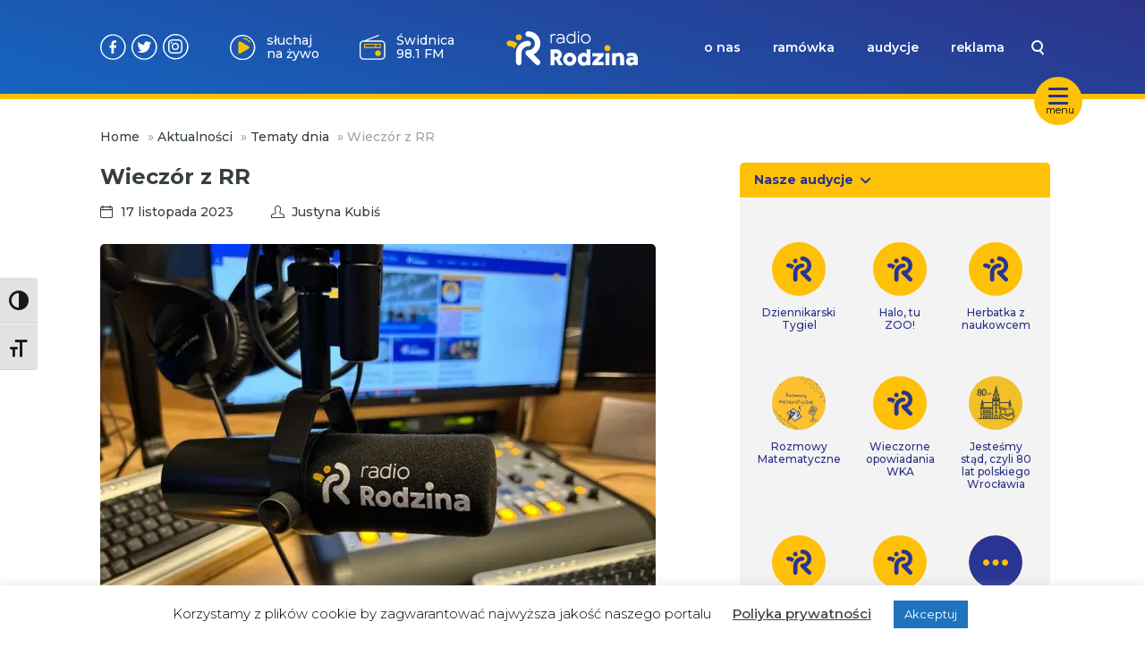

--- FILE ---
content_type: text/javascript; charset=utf-8
request_url: https://www.radiorodzina.pl/wp-content/themes/radiorodzina/dist/assets/main-DP7s8fdJ.js
body_size: 1764
content:
const __vite__mapDeps=(i,m=__vite__mapDeps,d=(m.f||(m.f=["./swiper-DV8PrLMj.css","./a11y-DWkBuw66.css","./advert-Lnrp5SSB.css"])))=>i.map(i=>d[i]);
const E=function(){const e=typeof document<"u"&&document.createElement("link").relList;return e&&e.supports&&e.supports("modulepreload")?"modulepreload":"preload"}(),L=function(t,e){return new URL(t,e).href},_={},c=function(e,s,m){let v=Promise.resolve();if(s&&s.length>0){const i=document.getElementsByTagName("link"),n=document.querySelector("meta[property=csp-nonce]"),u=(n==null?void 0:n.nonce)||(n==null?void 0:n.getAttribute("nonce"));v=Promise.allSettled(s.map(o=>{if(o=L(o,m),o in _)return;_[o]=!0;const r=o.endsWith(".css"),f=r?'[rel="stylesheet"]':"";if(!!m)for(let d=i.length-1;d>=0;d--){const g=i[d];if(g.href===o&&(!r||g.rel==="stylesheet"))return}else if(document.querySelector(`link[href="${o}"]${f}`))return;const a=document.createElement("link");if(a.rel=r?"stylesheet":E,r||(a.as="script"),a.crossOrigin="",a.href=o,u&&a.setAttribute("nonce",u),document.head.appendChild(a),r)return new Promise((d,g)=>{a.addEventListener("load",d),a.addEventListener("error",()=>g(new Error(`Unable to preload CSS for ${o}`)))})}))}function y(i){const n=new Event("vite:preloadError",{cancelable:!0});if(n.payload=i,window.dispatchEvent(n),!n.defaultPrevented)throw i}return v.then(i=>{for(const n of i||[])n.status==="rejected"&&y(n.reason);return e().catch(y)})};window.addEventListener("DOMContentLoaded",()=>{const t=document.getElementById("nav-hamburger"),e=document.getElementById("navbar-hamburger"),s=document.querySelectorAll(".navbar-borderline"),m=document.getElementById("search-suggestion-box");t.addEventListener("click",function(){t.getElementsByClassName("hamburger")[0].classList.toggle("is-active"),s[0].classList.toggle("active")}),e.addEventListener("click",function(){e.getElementsByClassName("hamburger")[0].classList.toggle("is-active"),s[1].classList.toggle("active")});const v=document.getElementById("search"),y=document.querySelectorAll(".nav-menu"),i=document.getElementById("nav-search");v.addEventListener("click",function(){y[0].classList.toggle("active"),i.classList.toggle("active"),this.classList.toggle("active"),m.classList.remove("active")}),document.getElementById("listenLive").addEventListener("click",function(l){l.preventDefault(),l.stopPropagation(),document.getElementById("popup").classList.toggle("active")}),document.getElementById("listenLiveMobi").addEventListener("click",function(l){l.preventDefault(),l.stopPropagation(),document.getElementById("popup").classList.toggle("active")}),window.addEventListener("click",function(){document.getElementById("popup").classList.remove("active")}),window.addEventListener("scroll",function(){window.scrollY>20?(document.querySelectorAll(".navbar")[0].classList.add("onscroll"),document.querySelectorAll(".navbar-borderline")[0].classList.add("onscroll"),document.querySelectorAll(".nav-menu")[0].classList.add("onscroll"),document.querySelectorAll(".nav-logo-img")[0].classList.add("onscroll"),document.querySelectorAll("#nav-hamburger")[0].classList.add("onscroll"),document.querySelectorAll("#nav-search")[0].classList.add("onscroll")):(document.querySelectorAll(".navbar")[0].classList.remove("onscroll"),document.querySelectorAll(".navbar-borderline")[0].classList.remove("onscroll"),document.querySelectorAll(".nav-menu")[0].classList.remove("onscroll"),document.querySelectorAll(".nav-logo-img")[0].classList.remove("onscroll"),document.querySelectorAll("#nav-hamburger")[0].classList.remove("onscroll"),document.querySelectorAll("#nav-search")[0].classList.remove("onscroll"))});const n=[{city:"Świdnica",freq:"98.1"},{city:"Kłodzko",freq:"97.1"},{city:"Wołów",freq:"99.6"},{city:"Milicz",freq:"88.5"},{city:"Góra Igliczna",freq:"107.2"},{city:"Kudowa Zdrój",freq:"88.7"},{city:"Brzeg",freq:"94.0"},{city:"Góra",freq:"90.7"},{city:"Wrocław",freq:"92.0"}],u=document.getElementById("freq"),o=document.getElementById("freqMobi");let r=0;function f(){u&&o&&(u.innerHTML=n[r].city+" "+n[r].freq+" FM",o.innerHTML=n[r].city+" "+n[r].freq+" FM"),r==n.length-1&&(r=0),r++}setInterval(function(){f()},2500)});window.addEventListener("DOMContentLoaded",()=>{document.querySelector(".swiper")&&(c(()=>Promise.resolve({}),__vite__mapDeps([0]),import.meta.url),c(()=>import("./autoplay-l0sNRNKZ.js"),[],import.meta.url),c(()=>Promise.resolve({}),__vite__mapDeps([1]),import.meta.url)),document.querySelector(".partners-slider")&&(async()=>{const{PartnerSlider:t}=await c(async()=>{const{PartnerSlider:e}=await import("./PartnerSlider-5wTugMYj.js");return{PartnerSlider:e}},[],import.meta.url);new t})(),document.querySelector(".about-us-slider")&&(async()=>{const{AboutSlider:t}=await c(async()=>{const{AboutSlider:e}=await import("./AboutSlider-BtI93FDq.js");return{AboutSlider:e}},[],import.meta.url);new t})(),document.querySelector(".front-page-slider")&&(async()=>{const{FrontPageSlider:t}=await c(async()=>{const{FrontPageSlider:e}=await import("./FrontPageSlider-D_ZrTiFK.js");return{FrontPageSlider:e}},[],import.meta.url);new t})(),document.querySelector("[data-bg-target]")&&(async()=>{const{BackgroundSwitcher:t}=await c(async()=>{const{BackgroundSwitcher:e}=await import("./BackgroundSwitcher-CJL4GgJj.js");return{BackgroundSwitcher:e}},[],import.meta.url);new t})(),document.body.classList.contains("single")&&(async()=>{const{Counter:t}=await c(async()=>{const{Counter:s}=await import("./Counter-BB_xrodQ.js");return{Counter:s}},[],import.meta.url);new t().incrementPostViews()})(),document.querySelector(".ad-container")&&(async()=>{const{AdManager:t}=await c(async()=>{const{AdManager:e}=await import("./AdManager-CeYzosxd.js");return{AdManager:e}},[],import.meta.url);new t().init(),c(()=>Promise.resolve({}),__vite__mapDeps([2]),import.meta.url)})(),document.querySelector("[data-ally-toggle]")&&(async()=>{const{A11yToggle:t}=await c(async()=>{const{A11yToggle:e}=await import("./A11yToggle-CY_hP0fZ.js");return{A11yToggle:e}},[],import.meta.url);new t})(),document.querySelector("#nav-search")&&(async()=>{const{Search:t}=await c(async()=>{const{Search:e}=await import("./Search-C7D0EHEL.js");return{Search:e}},[],import.meta.url);new t})()});
//# sourceMappingURL=main-DP7s8fdJ.js.map


--- FILE ---
content_type: image/svg+xml
request_url: https://www.radiorodzina.pl/wp-content/themes/radiorodzina/img/kodefix.svg
body_size: 3290
content:
<svg width="70" height="23" viewBox="0 0 70 23" fill="none" xmlns="http://www.w3.org/2000/svg">
<g clip-path="url(#clip0)">
<path d="M11.4881 1.34786V2.69571C12.6647 2.69829 13.8297 2.93035 14.9177 3.37893C16.5118 4.05537 17.8722 5.18577 18.8299 6.62968C19.7877 8.07359 20.3004 9.76736 20.3046 11.5006C20.302 12.6785 20.0702 13.8446 19.6221 14.9337C18.9466 16.5292 17.8174 17.8908 16.3749 18.8489C14.9325 19.807 13.2404 20.3194 11.5093 20.3224C10.3326 20.3198 9.16771 20.0878 8.07968 19.6392C6.48217 18.9627 5.11923 17.8299 4.16116 16.3824C3.20308 14.9349 2.69235 13.2369 2.69278 11.5006C2.69536 10.3227 2.92718 9.15655 3.37531 8.06741C4.04701 6.4705 5.1758 5.10829 6.61948 4.15238C8.06316 3.19648 9.75715 2.68964 11.4881 2.69571V2.13661e-05C9.59286 0.00219502 7.72756 0.473144 6.05804 1.37099C4.38851 2.26884 2.9665 3.56576 1.91844 5.14642C0.870391 6.72709 0.228781 8.54251 0.0506655 10.4313C-0.127449 12.32 0.163451 14.2236 0.8975 15.9726C1.48436 17.3651 2.33949 18.6283 3.41404 19.6899C4.4886 20.7516 5.76153 21.5909 7.16017 22.1601C8.5588 22.7293 10.0557 23.0171 11.5655 23.0071C13.0752 22.9972 14.5683 22.6896 15.9593 22.102C17.3503 21.5145 18.6122 20.6585 19.6727 19.5829C20.7333 18.5072 21.5718 17.233 22.1404 15.8329C22.709 14.4328 22.9965 12.9344 22.9866 11.423C22.9766 9.91174 22.6693 8.41719 22.0823 7.02476C21.2064 4.97136 19.7595 3.21313 17.9139 1.95931C16.0157 0.678048 13.7775 -0.00440187 11.4881 2.13661e-05V1.34786Z" fill="#283593"/>
<path d="M11.578 7.6357V8.98354C11.9229 8.98313 12.2644 9.05032 12.5835 9.18134C13.0524 9.37798 13.4525 9.70959 13.7329 10.1341C14.0286 10.5616 14.1853 11.07 14.1817 11.5899C14.1821 11.9351 14.115 12.277 13.9841 12.5964C13.7877 13.0658 13.4564 13.4663 13.0323 13.747C12.6053 14.043 12.0974 14.1999 11.578 14.1963C11.2332 14.1967 10.8916 14.1295 10.5726 13.9985C10.1036 13.8018 9.7036 13.4702 9.42315 13.0457C9.12744 12.6182 8.9707 12.1098 8.97433 11.5899C8.97391 11.2447 9.04104 10.9028 9.17192 10.5834C9.36837 10.114 9.69964 9.71353 10.1237 9.43282C10.5508 9.13681 11.0586 8.97991 11.578 8.98354V6.28839C10.3134 6.29265 9.09231 6.75116 8.13687 7.58054C7.18144 8.40991 6.55514 9.55503 6.37189 10.8076C6.18865 12.0602 6.46064 13.337 7.13838 14.4058C7.81613 15.4746 8.85461 16.2643 10.0649 16.6314C11.2752 16.9984 12.5769 16.9184 13.7333 16.4059C14.8896 15.8934 15.8238 14.9824 16.3659 13.8386C16.9079 12.6949 17.0218 11.3944 16.6869 10.1736C16.3519 8.95291 15.5904 7.89309 14.5408 7.18695C13.6656 6.59662 12.6333 6.28352 11.578 6.28839V7.6357Z" fill="#283593"/>
<path d="M32.0626 14.9728H30.5122V7.78906H32.0626V10.7846L34.8607 7.78906H36.7851L33.8314 10.8357L36.9121 14.9728H35.0089L32.7616 11.9171L32.0642 12.645V14.9728H32.0626Z" fill="#283593"/>
<path d="M37.0867 12.2792C37.0625 11.6926 37.2142 11.1121 37.5225 10.6126C37.8307 10.113 38.2813 9.71733 38.8163 9.47648C39.3512 9.23563 39.946 9.16065 40.5238 9.26121C41.1017 9.36176 41.6363 9.63325 42.0587 10.0407C42.481 10.4481 42.7719 10.9728 42.8936 11.5472C43.0154 12.1215 42.9626 12.7192 42.742 13.2633C42.5214 13.8073 42.143 14.2728 41.6557 14.5996C41.1684 14.9265 40.5946 15.0998 40.0081 15.0972C39.2481 15.1088 38.5144 14.819 37.9671 14.291C37.4198 13.7631 37.1034 13.0399 37.0867 12.2792ZM38.5325 12.2792C38.5231 12.4792 38.5545 12.6791 38.6249 12.8665C38.6952 13.0539 38.8031 13.225 38.9417 13.3693C39.0804 13.5136 39.2469 13.6281 39.4313 13.7058C39.6156 13.7835 39.8139 13.8227 40.0139 13.8212C40.3183 13.8311 40.6187 13.7499 40.8768 13.588C41.1349 13.4262 41.3389 13.1909 41.4628 12.9124C41.5866 12.6338 41.6247 12.3247 41.5721 12.0244C41.5195 11.7241 41.3786 11.4463 41.1675 11.2265C40.9564 11.0068 40.6846 10.855 40.3868 10.7907C40.0891 10.7264 39.779 10.7524 39.4962 10.8654C39.2133 10.9784 38.9705 11.1733 38.7988 11.4252C38.6272 11.677 38.5345 11.9744 38.5325 12.2792Z" fill="#283593"/>
<path d="M48.2495 14.4332C48.0371 14.6515 47.7815 14.8229 47.499 14.9364C47.2165 15.05 46.9135 15.1031 46.6093 15.0925C45.8859 15.058 45.2035 14.746 44.7037 14.2214C44.2039 13.6967 43.925 12.9995 43.925 12.2745C43.925 11.5495 44.2039 10.8523 44.7037 10.3276C45.2035 9.80294 45.8859 9.49099 46.6093 9.45652C46.9159 9.43903 47.2225 9.49079 47.5064 9.60795C47.7903 9.72511 48.0443 9.90467 48.2495 10.1334V7.54614H49.7011V14.9755H48.2495V14.4332ZM46.8223 10.7363C46.6208 10.7265 46.4195 10.7599 46.232 10.8343C46.0444 10.9086 45.8748 11.0222 45.7345 11.1674C45.5943 11.3126 45.4867 11.4861 45.4188 11.6763C45.3509 11.8665 45.3244 12.069 45.341 12.2702C45.3302 12.4696 45.3609 12.669 45.431 12.8559C45.5012 13.0428 45.6092 13.2131 45.7484 13.3561C45.8876 13.4991 46.0549 13.6116 46.2397 13.6867C46.4246 13.7617 46.6229 13.7975 46.8223 13.7919C47.0238 13.8058 47.2258 13.7756 47.4145 13.7035C47.6031 13.6314 47.7738 13.519 47.9148 13.3742C48.0557 13.2295 48.1635 13.0557 48.2306 12.8651C48.2978 12.6745 48.3227 12.4715 48.3036 12.2702C48.3192 12.0692 48.2919 11.8671 48.2236 11.6774C48.1554 11.4877 48.0477 11.3147 47.9077 11.1697C47.7677 11.0247 47.5986 10.9111 47.4115 10.8364C47.2244 10.7617 47.0236 10.7276 46.8223 10.7363Z" fill="#283593"/>
<path d="M50.8977 12.2884C50.8977 10.0685 52.822 9.47835 53.8334 9.47835C54.1951 9.46521 54.5558 9.52458 54.8944 9.65296C55.2329 9.78134 55.5424 9.97615 55.8046 10.2259C56.0669 10.4757 56.2766 10.7755 56.4215 11.1076C56.5664 11.4396 56.6435 11.7973 56.6484 12.1597C56.65 12.3857 56.6401 12.6116 56.6187 12.8365H52.3573C52.5336 13.7202 53.5364 13.8191 53.8296 13.8191C54.0923 13.8258 54.3532 13.7726 54.5924 13.6636C54.8316 13.5547 55.043 13.3928 55.2106 13.1901L56.3478 13.8494C56.064 14.2516 55.6849 14.577 55.2446 14.7966C54.8043 15.0161 54.3165 15.1229 53.8249 15.1074C52.7833 15.1101 50.8977 14.5114 50.8977 12.2884ZM52.3998 11.7971H55.099C55.0457 11.5006 54.8876 11.2333 54.6535 11.0441C54.4194 10.8549 54.1251 10.7564 53.8243 10.7666C53.5009 10.7274 53.1746 10.8118 52.9106 11.0028C52.6465 11.1937 52.4641 11.4774 52.3998 11.7971Z" fill="#283593"/>
<path d="M59.5556 14.972H58.0832V10.9131H57.4756V9.65509H58.0827C58.1305 8.22909 58.9267 7.50439 60.2317 7.50439C60.45 7.508 60.6671 7.53817 60.8781 7.59425L60.8001 8.78364C60.6212 8.73271 60.4342 8.71647 60.2493 8.73579C59.5906 8.80491 59.5519 9.2962 59.5519 9.65828H60.5244V10.9163H59.5519V14.9726L59.5556 14.972Z" fill="#283593"/>
<path d="M62.4702 8.99908C62.3635 9.00388 62.2568 8.98698 62.1568 8.9494C62.0568 8.91182 61.9653 8.85434 61.8881 8.78042C61.8109 8.70651 61.7495 8.6177 61.7075 8.51935C61.6655 8.421 61.6438 8.31515 61.6438 8.20819C61.6438 8.10123 61.6655 7.99539 61.7075 7.89704C61.7495 7.79869 61.8109 7.70987 61.8881 7.63596C61.9653 7.56204 62.0568 7.50456 62.1568 7.46698C62.2568 7.4294 62.3635 7.4125 62.4702 7.4173C62.5757 7.41456 62.6806 7.43299 62.7788 7.4715C62.8771 7.51002 62.9666 7.56784 63.0422 7.64155C63.1178 7.71527 63.1778 7.80338 63.2188 7.9007C63.2598 7.99802 63.2811 8.10257 63.2811 8.20819C63.2811 8.31381 63.2598 8.41837 63.2188 8.51569C63.1778 8.61301 63.1178 8.70112 63.0422 8.77483C62.9666 8.84855 62.8771 8.90636 62.7788 8.94487C62.6806 8.98339 62.5757 9.00182 62.4702 8.99908ZM61.7341 9.57704H63.2064V14.9727H61.7341V9.57704Z" fill="#283593"/>
<path d="M67.0068 13.3695L65.8788 14.972H64.0409L66.0732 12.2997L64.0112 9.58594H65.8368L67.0053 11.2454L68.1542 9.58594H70.0004L67.9087 12.2976L69.9494 14.9699H68.101L67.0068 13.3695Z" fill="#283593"/>
</g>
<defs>
<clipPath id="clip0">
<rect width="70" height="23" fill="white"/>
</clipPath>
</defs>
</svg>
